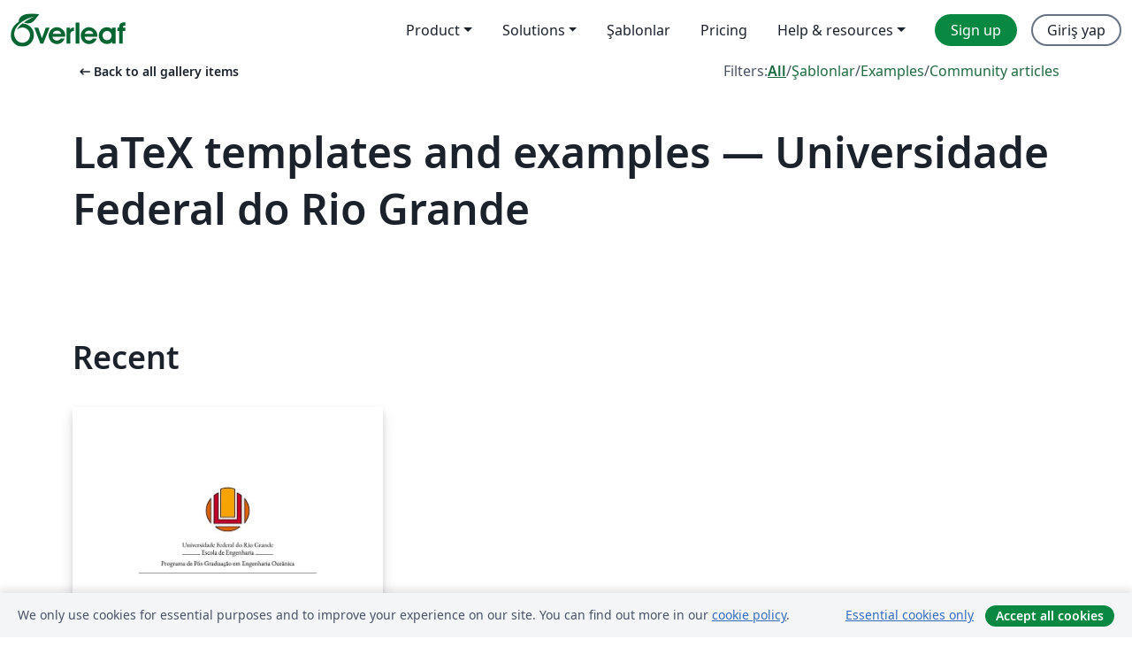

--- FILE ---
content_type: text/html; charset=utf-8
request_url: https://tr.overleaf.com/gallery/tagged/furg
body_size: 10870
content:
<!DOCTYPE html><html lang="tr"><head><title translate="no">Gallery - Templates, Examples and Articles written in LaTeX - Overleaf, Çevrimiçi LaTeX Editörü</title><meta name="twitter:title" content="Gallery - Templates, Examples and Articles written in LaTeX"><meta name="og:title" content="Gallery - Templates, Examples and Articles written in LaTeX"><meta name="description" content="Produce beautiful documents starting from our gallery of LaTeX templates for journals, conferences, theses, reports, CVs and much more."><meta itemprop="description" content="Produce beautiful documents starting from our gallery of LaTeX templates for journals, conferences, theses, reports, CVs and much more."><meta itemprop="image" content="https://cdn.overleaf.com/img/ol-brand/overleaf_og_logo.png"><meta name="image" content="https://cdn.overleaf.com/img/ol-brand/overleaf_og_logo.png"><meta itemprop="name" content="Overleaf, the Online LaTeX Editor"><meta name="twitter:card" content="summary"><meta name="twitter:site" content="@overleaf"><meta name="twitter:description" content="An online LaTeX editor that’s easy to use. No installation, real-time collaboration, version control, hundreds of LaTeX templates, and more."><meta name="twitter:image" content="https://cdn.overleaf.com/img/ol-brand/overleaf_og_logo.png"><meta property="fb:app_id" content="400474170024644"><meta property="og:description" content="An online LaTeX editor that’s easy to use. No installation, real-time collaboration, version control, hundreds of LaTeX templates, and more."><meta property="og:image" content="https://cdn.overleaf.com/img/ol-brand/overleaf_og_logo.png"><meta property="og:type" content="website"><meta name="viewport" content="width=device-width, initial-scale=1.0, user-scalable=yes"><link rel="icon" sizes="32x32" href="https://cdn.overleaf.com/favicon-32x32.png"><link rel="icon" sizes="16x16" href="https://cdn.overleaf.com/favicon-16x16.png"><link rel="icon" href="https://cdn.overleaf.com/favicon.svg" type="image/svg+xml"><link rel="apple-touch-icon" href="https://cdn.overleaf.com/apple-touch-icon.png"><link rel="mask-icon" href="https://cdn.overleaf.com/mask-favicon.svg" color="#046530"><link rel="canonical" href="https://tr.overleaf.com/gallery/tagged/furg"><link rel="manifest" href="https://cdn.overleaf.com/web.sitemanifest"><link rel="stylesheet" href="https://cdn.overleaf.com/stylesheets/main-style-8fcf50f0a44410cb41bd.css" id="main-stylesheet"><link rel="alternate" href="https://www.overleaf.com/gallery/tagged/furg" hreflang="en"><link rel="alternate" href="https://cs.overleaf.com/gallery/tagged/furg" hreflang="cs"><link rel="alternate" href="https://es.overleaf.com/gallery/tagged/furg" hreflang="es"><link rel="alternate" href="https://pt.overleaf.com/gallery/tagged/furg" hreflang="pt"><link rel="alternate" href="https://fr.overleaf.com/gallery/tagged/furg" hreflang="fr"><link rel="alternate" href="https://de.overleaf.com/gallery/tagged/furg" hreflang="de"><link rel="alternate" href="https://sv.overleaf.com/gallery/tagged/furg" hreflang="sv"><link rel="alternate" href="https://tr.overleaf.com/gallery/tagged/furg" hreflang="tr"><link rel="alternate" href="https://it.overleaf.com/gallery/tagged/furg" hreflang="it"><link rel="alternate" href="https://cn.overleaf.com/gallery/tagged/furg" hreflang="zh-CN"><link rel="alternate" href="https://no.overleaf.com/gallery/tagged/furg" hreflang="no"><link rel="alternate" href="https://ru.overleaf.com/gallery/tagged/furg" hreflang="ru"><link rel="alternate" href="https://da.overleaf.com/gallery/tagged/furg" hreflang="da"><link rel="alternate" href="https://ko.overleaf.com/gallery/tagged/furg" hreflang="ko"><link rel="alternate" href="https://ja.overleaf.com/gallery/tagged/furg" hreflang="ja"><link rel="preload" href="https://cdn.overleaf.com/js/tr-json-24fc12c80d6722609f98.js" as="script" nonce="1sJ+QaTsvoV4dtmIErU7XQ=="><script type="text/javascript" nonce="1sJ+QaTsvoV4dtmIErU7XQ==" id="ga-loader" data-ga-token="UA-112092690-1" data-ga-token-v4="G-RV4YBCCCWJ" data-cookie-domain=".overleaf.com" data-session-analytics-id="eaf81b7a-ef35-40a6-9c02-63bdba3e0762">var gaSettings = document.querySelector('#ga-loader').dataset;
var gaid = gaSettings.gaTokenV4;
var gaToken = gaSettings.gaToken;
var cookieDomain = gaSettings.cookieDomain;
var sessionAnalyticsId = gaSettings.sessionAnalyticsId;
if(gaid) {
    var additionalGaConfig = sessionAnalyticsId ? { 'user_id': sessionAnalyticsId } : {};
    window.dataLayer = window.dataLayer || [];
    function gtag(){
        dataLayer.push(arguments);
    }
    gtag('js', new Date());
    gtag('config', gaid, { 'anonymize_ip': true, ...additionalGaConfig });
}
if (gaToken) {
    window.ga = window.ga || function () {
        (window.ga.q = window.ga.q || []).push(arguments);
    }, window.ga.l = 1 * new Date();
}
var loadGA = window.olLoadGA = function() {
    if (gaid) {
        var s = document.createElement('script');
        s.setAttribute('async', 'async');
        s.setAttribute('src', 'https://www.googletagmanager.com/gtag/js?id=' + gaid);
        document.querySelector('head').append(s);
    } 
    if (gaToken) {
        (function(i,s,o,g,r,a,m){i['GoogleAnalyticsObject']=r;i[r]=i[r]||function(){
        (i[r].q=i[r].q||[]).push(arguments)},i[r].l=1*new Date();a=s.createElement(o),
        m=s.getElementsByTagName(o)[0];a.async=1;a.src=g;m.parentNode.insertBefore(a,m)
        })(window,document,'script','//www.google-analytics.com/analytics.js','ga');
        ga('create', gaToken, cookieDomain.replace(/^\./, ""));
        ga('set', 'anonymizeIp', true);
        if (sessionAnalyticsId) {
            ga('set', 'userId', sessionAnalyticsId);
        }
        ga('send', 'pageview');
    }
};
// Check if consent given (features/cookie-banner)
var oaCookie = document.cookie.split('; ').find(function(cookie) {
    return cookie.startsWith('oa=');
});
if(oaCookie) {
    var oaCookieValue = oaCookie.split('=')[1];
    if(oaCookieValue === '1') {
        loadGA();
    }
}
</script><meta name="ol-csrfToken" content="QXQBQhbM-at5hG3PZ_TxMsEP5Ku4uy-7SfEM"><meta name="ol-baseAssetPath" content="https://cdn.overleaf.com/"><meta name="ol-mathJaxPath" content="/js/libs/mathjax-3.2.2/es5/tex-svg-full.js"><meta name="ol-dictionariesRoot" content="/js/dictionaries/0.0.3/"><meta name="ol-usersEmail" content=""><meta name="ol-ab" data-type="json" content="{}"><meta name="ol-user_id"><meta name="ol-i18n" data-type="json" content="{&quot;currentLangCode&quot;:&quot;tr&quot;}"><meta name="ol-ExposedSettings" data-type="json" content="{&quot;isOverleaf&quot;:true,&quot;appName&quot;:&quot;Overleaf&quot;,&quot;adminEmail&quot;:&quot;support@overleaf.com&quot;,&quot;dropboxAppName&quot;:&quot;Overleaf&quot;,&quot;ieeeBrandId&quot;:15,&quot;hasAffiliationsFeature&quot;:true,&quot;hasSamlFeature&quot;:true,&quot;samlInitPath&quot;:&quot;/saml/ukamf/init&quot;,&quot;hasLinkUrlFeature&quot;:true,&quot;hasLinkedProjectFileFeature&quot;:true,&quot;hasLinkedProjectOutputFileFeature&quot;:true,&quot;siteUrl&quot;:&quot;https://www.overleaf.com&quot;,&quot;emailConfirmationDisabled&quot;:false,&quot;maxEntitiesPerProject&quot;:2000,&quot;maxUploadSize&quot;:52428800,&quot;projectUploadTimeout&quot;:120000,&quot;recaptchaSiteKey&quot;:&quot;6LebiTwUAAAAAMuPyjA4pDA4jxPxPe2K9_ndL74Q&quot;,&quot;recaptchaDisabled&quot;:{&quot;invite&quot;:true,&quot;login&quot;:false,&quot;passwordReset&quot;:false,&quot;register&quot;:false,&quot;addEmail&quot;:false},&quot;textExtensions&quot;:[&quot;tex&quot;,&quot;latex&quot;,&quot;sty&quot;,&quot;cls&quot;,&quot;bst&quot;,&quot;bib&quot;,&quot;bibtex&quot;,&quot;txt&quot;,&quot;tikz&quot;,&quot;mtx&quot;,&quot;rtex&quot;,&quot;md&quot;,&quot;asy&quot;,&quot;lbx&quot;,&quot;bbx&quot;,&quot;cbx&quot;,&quot;m&quot;,&quot;lco&quot;,&quot;dtx&quot;,&quot;ins&quot;,&quot;ist&quot;,&quot;def&quot;,&quot;clo&quot;,&quot;ldf&quot;,&quot;rmd&quot;,&quot;lua&quot;,&quot;gv&quot;,&quot;mf&quot;,&quot;yml&quot;,&quot;yaml&quot;,&quot;lhs&quot;,&quot;mk&quot;,&quot;xmpdata&quot;,&quot;cfg&quot;,&quot;rnw&quot;,&quot;ltx&quot;,&quot;inc&quot;],&quot;editableFilenames&quot;:[&quot;latexmkrc&quot;,&quot;.latexmkrc&quot;,&quot;makefile&quot;,&quot;gnumakefile&quot;],&quot;validRootDocExtensions&quot;:[&quot;tex&quot;,&quot;Rtex&quot;,&quot;ltx&quot;,&quot;Rnw&quot;],&quot;fileIgnorePattern&quot;:&quot;**/{{__MACOSX,.git,.texpadtmp,.R}{,/**},.!(latexmkrc),*.{dvi,aux,log,toc,out,pdfsync,synctex,synctex(busy),fdb_latexmk,fls,nlo,ind,glo,gls,glg,bbl,blg,doc,docx,gz,swp}}&quot;,&quot;sentryAllowedOriginRegex&quot;:&quot;^(https://[a-z]+\\\\.overleaf.com|https://cdn.overleaf.com|https://compiles.overleafusercontent.com)/&quot;,&quot;sentryDsn&quot;:&quot;https://4f0989f11cb54142a5c3d98b421b930a@app.getsentry.com/34706&quot;,&quot;sentryEnvironment&quot;:&quot;production&quot;,&quot;sentryRelease&quot;:&quot;520fef0dd3eab52bfb766f6f116cb4b8533b4cae&quot;,&quot;hotjarId&quot;:&quot;5148484&quot;,&quot;hotjarVersion&quot;:&quot;6&quot;,&quot;enableSubscriptions&quot;:true,&quot;gaToken&quot;:&quot;UA-112092690-1&quot;,&quot;gaTokenV4&quot;:&quot;G-RV4YBCCCWJ&quot;,&quot;propensityId&quot;:&quot;propensity-001384&quot;,&quot;cookieDomain&quot;:&quot;.overleaf.com&quot;,&quot;templateLinks&quot;:[{&quot;name&quot;:&quot;Journal articles&quot;,&quot;url&quot;:&quot;/gallery/tagged/academic-journal&quot;,&quot;trackingKey&quot;:&quot;academic-journal&quot;},{&quot;name&quot;:&quot;Books&quot;,&quot;url&quot;:&quot;/gallery/tagged/book&quot;,&quot;trackingKey&quot;:&quot;book&quot;},{&quot;name&quot;:&quot;Formal letters&quot;,&quot;url&quot;:&quot;/gallery/tagged/formal-letter&quot;,&quot;trackingKey&quot;:&quot;formal-letter&quot;},{&quot;name&quot;:&quot;Assignments&quot;,&quot;url&quot;:&quot;/gallery/tagged/homework&quot;,&quot;trackingKey&quot;:&quot;homework-assignment&quot;},{&quot;name&quot;:&quot;Posters&quot;,&quot;url&quot;:&quot;/gallery/tagged/poster&quot;,&quot;trackingKey&quot;:&quot;poster&quot;},{&quot;name&quot;:&quot;Presentations&quot;,&quot;url&quot;:&quot;/gallery/tagged/presentation&quot;,&quot;trackingKey&quot;:&quot;presentation&quot;},{&quot;name&quot;:&quot;Reports&quot;,&quot;url&quot;:&quot;/gallery/tagged/report&quot;,&quot;trackingKey&quot;:&quot;lab-report&quot;},{&quot;name&quot;:&quot;CVs and résumés&quot;,&quot;url&quot;:&quot;/gallery/tagged/cv&quot;,&quot;trackingKey&quot;:&quot;cv&quot;},{&quot;name&quot;:&quot;Theses&quot;,&quot;url&quot;:&quot;/gallery/tagged/thesis&quot;,&quot;trackingKey&quot;:&quot;thesis&quot;},{&quot;name&quot;:&quot;view_all&quot;,&quot;url&quot;:&quot;/latex/templates&quot;,&quot;trackingKey&quot;:&quot;view-all&quot;}],&quot;labsEnabled&quot;:true,&quot;wikiEnabled&quot;:true,&quot;templatesEnabled&quot;:true,&quot;cioWriteKey&quot;:&quot;2530db5896ec00db632a&quot;,&quot;cioSiteId&quot;:&quot;6420c27bb72163938e7d&quot;}"><meta name="ol-splitTestVariants" data-type="json" content="{&quot;hotjar-marketing&quot;:&quot;default&quot;}"><meta name="ol-splitTestInfo" data-type="json" content="{&quot;hotjar-marketing&quot;:{&quot;phase&quot;:&quot;release&quot;,&quot;badgeInfo&quot;:{&quot;tooltipText&quot;:&quot;&quot;,&quot;url&quot;:&quot;&quot;}}}"><meta name="ol-algolia" data-type="json" content="{&quot;appId&quot;:&quot;SK53GL4JLY&quot;,&quot;apiKey&quot;:&quot;9ac63d917afab223adbd2cd09ad0eb17&quot;,&quot;indexes&quot;:{&quot;wiki&quot;:&quot;learn-wiki&quot;,&quot;gallery&quot;:&quot;gallery-production&quot;}}"><meta name="ol-isManagedAccount" data-type="boolean"><meta name="ol-shouldLoadHotjar" data-type="boolean"><meta name="ol-galleryTagName" data-type="string" content="furg"></head><body class="website-redesign" data-theme="default"><a class="skip-to-content" href="#main-content">Skip to content</a><nav class="navbar navbar-default navbar-main navbar-expand-lg website-redesign-navbar" aria-label="Primary"><div class="container-fluid navbar-container"><div class="navbar-header"><a class="navbar-brand" href="/" aria-label="Overleaf"><div class="navbar-logo"></div></a></div><button class="navbar-toggler collapsed" id="navbar-toggle-btn" type="button" data-bs-toggle="collapse" data-bs-target="#navbar-main-collapse" aria-controls="navbar-main-collapse" aria-expanded="false" aria-label="Toggle Yol gösterici"><span class="material-symbols" aria-hidden="true" translate="no">menu</span></button><div class="navbar-collapse collapse" id="navbar-main-collapse"><ul class="nav navbar-nav navbar-right ms-auto" role="menubar"><!-- loop over header_extras--><li class="dropdown subdued" role="none"><button class="dropdown-toggle" aria-haspopup="true" aria-expanded="false" data-bs-toggle="dropdown" role="menuitem" event-tracking="menu-expand" event-tracking-mb="true" event-tracking-trigger="click" event-segmentation="{&quot;item&quot;:&quot;product&quot;,&quot;location&quot;:&quot;top-menu&quot;}">Product</button><ul class="dropdown-menu dropdown-menu-end" role="menu"><li role="none"><a class="dropdown-item" role="menuitem" href="/about/features-overview" event-tracking="menu-click" event-tracking-mb="true" event-tracking-trigger="click" event-segmentation='{"item":"premium-features","location":"top-menu"}'>Özellikler</a></li><li role="none"><a class="dropdown-item" role="menuitem" href="/about/ai-features" event-tracking="menu-click" event-tracking-mb="true" event-tracking-trigger="click" event-segmentation='{"item":"ai-features","location":"top-menu"}'>AI</a></li></ul></li><li class="dropdown subdued" role="none"><button class="dropdown-toggle" aria-haspopup="true" aria-expanded="false" data-bs-toggle="dropdown" role="menuitem" event-tracking="menu-expand" event-tracking-mb="true" event-tracking-trigger="click" event-segmentation="{&quot;item&quot;:&quot;solutions&quot;,&quot;location&quot;:&quot;top-menu&quot;}">Solutions</button><ul class="dropdown-menu dropdown-menu-end" role="menu"><li role="none"><a class="dropdown-item" role="menuitem" href="/for/enterprises" event-tracking="menu-click" event-tracking-mb="true" event-tracking-trigger="click" event-segmentation='{"item":"enterprises","location":"top-menu"}'>For business</a></li><li role="none"><a class="dropdown-item" role="menuitem" href="/for/universities" event-tracking="menu-click" event-tracking-mb="true" event-tracking-trigger="click" event-segmentation='{"item":"universities","location":"top-menu"}'>For universities</a></li><li role="none"><a class="dropdown-item" role="menuitem" href="/for/government" event-tracking="menu-click" event-tracking-mb="true" event-tracking-trigger="click" event-segmentation='{"item":"government","location":"top-menu"}'>For government</a></li><li role="none"><a class="dropdown-item" role="menuitem" href="/for/publishers" event-tracking="menu-click" event-tracking-mb="true" event-tracking-trigger="click" event-segmentation='{"item":"publishers","location":"top-menu"}'>For publishers</a></li><li role="none"><a class="dropdown-item" role="menuitem" href="/about/customer-stories" event-tracking="menu-click" event-tracking-mb="true" event-tracking-trigger="click" event-segmentation='{"item":"customer-stories","location":"top-menu"}'>Customer stories</a></li></ul></li><li class="subdued" role="none"><a class="nav-link subdued" role="menuitem" href="/latex/templates" event-tracking="menu-click" event-tracking-mb="true" event-tracking-trigger="click" event-segmentation='{"item":"templates","location":"top-menu"}'>Şablonlar</a></li><li class="subdued" role="none"><a class="nav-link subdued" role="menuitem" href="/user/subscription/plans" event-tracking="menu-click" event-tracking-mb="true" event-tracking-trigger="click" event-segmentation='{"item":"pricing","location":"top-menu"}'>Pricing</a></li><li class="dropdown subdued nav-item-help" role="none"><button class="dropdown-toggle" aria-haspopup="true" aria-expanded="false" data-bs-toggle="dropdown" role="menuitem" event-tracking="menu-expand" event-tracking-mb="true" event-tracking-trigger="click" event-segmentation="{&quot;item&quot;:&quot;help-and-resources&quot;,&quot;location&quot;:&quot;top-menu&quot;}">Help & resources</button><ul class="dropdown-menu dropdown-menu-end" role="menu"><li role="none"><a class="dropdown-item" role="menuitem" href="/learn" event-tracking="menu-click" event-tracking-mb="true" event-tracking-trigger="click" event-segmentation='{"item":"learn","location":"top-menu"}'>Dökümantasyon</a></li><li role="none"><a class="dropdown-item" role="menuitem" href="/for/community/resources" event-tracking="menu-click" event-tracking-mb="true" event-tracking-trigger="click" event-segmentation='{"item":"help-guides","location":"top-menu"}'>Help guides</a></li><li role="none"><a class="dropdown-item" role="menuitem" href="/about/why-latex" event-tracking="menu-click" event-tracking-mb="true" event-tracking-trigger="click" event-segmentation='{"item":"why-latex","location":"top-menu"}'>Why LaTeX?</a></li><li role="none"><a class="dropdown-item" role="menuitem" href="/blog" event-tracking="menu-click" event-tracking-mb="true" event-tracking-trigger="click" event-segmentation='{"item":"blog","location":"top-menu"}'>Blog</a></li><li role="none"><a class="dropdown-item" role="menuitem" data-ol-open-contact-form-modal="contact-us" data-bs-target="#contactUsModal" href data-bs-toggle="modal" event-tracking="menu-click" event-tracking-mb="true" event-tracking-trigger="click" event-segmentation='{"item":"contact","location":"top-menu"}'><span>İletişime geçin</span></a></li></ul></li><!-- logged out--><!-- register link--><li class="primary" role="none"><a class="nav-link" role="menuitem" href="/register" event-tracking="menu-click" event-tracking-action="clicked" event-tracking-trigger="click" event-tracking-mb="true" event-segmentation='{"page":"/gallery/tagged/furg","item":"register","location":"top-menu"}'>Sign up</a></li><!-- login link--><li role="none"><a class="nav-link" role="menuitem" href="/login" event-tracking="menu-click" event-tracking-action="clicked" event-tracking-trigger="click" event-tracking-mb="true" event-segmentation='{"page":"/gallery/tagged/furg","item":"login","location":"top-menu"}'>Giriş yap</a></li><!-- projects link and account menu--></ul></div></div></nav><main class="gallery gallery-tagged content content-page" id="main-content"><div class="container"><div class="tagged-header-container"><div class="row"><div class="col-xl-6 col-lg-5"><a class="previous-page-link" href="/gallery"><span class="material-symbols material-symbols-rounded" aria-hidden="true" translate="no">arrow_left_alt</span>Back to all gallery items</a></div><div class="col-xl-6 col-lg-7"><div class="gallery-filters"><span>Filters:</span><a class="active" href="/gallery/tagged/furg">All</a><span aria-hidden="true">/</span><a href="/latex/templates/tagged/furg">Şablonlar</a><span aria-hidden="true">/</span><a href="/latex/examples/tagged/furg">Examples</a><span aria-hidden="true">/</span><a href="/articles/tagged/furg">Community articles</a></div></div><div class="col-md-12"><h1 class="gallery-title">LaTeX templates and examples — Universidade Federal do Rio Grande</h1></div></div><div class="row"><div class="col-lg-8"><p class="gallery-summary"></p></div></div></div><div class="row recent-docs"><div class="col-md-12"><h2>Recent</h2></div></div><div class="row gallery-container"><div class="gallery-thumbnail col-12 col-md-6 col-lg-4"><a href="/latex/templates/modelo-de-dissertacao-do-ppgeo-furg/xxnqxmzgbcby" event-tracking-mb="true" event-tracking="gallery-list-item-click" event-tracking-trigger="click" event-segmentation="{&quot;template&quot;:&quot;/latex/templates/modelo-de-dissertacao-do-ppgeo-furg/xxnqxmzgbcby&quot;,&quot;featuredList&quot;:false,&quot;urlSlug&quot;:&quot;modelo-de-dissertacao-do-ppgeo-furg&quot;,&quot;type&quot;:&quot;template&quot;}"><div class="thumbnail"><img src="https://writelatex.s3.amazonaws.com/published_ver/25476.jpeg?X-Amz-Expires=14400&amp;X-Amz-Date=20251206T134845Z&amp;X-Amz-Algorithm=AWS4-HMAC-SHA256&amp;X-Amz-Credential=AKIAWJBOALPNFPV7PVH5/20251206/us-east-1/s3/aws4_request&amp;X-Amz-SignedHeaders=host&amp;X-Amz-Signature=9160ed9b96dd0978fd8210fd4d62809ff2057870abd3456195adec4e6b78d18c" alt="Modelo de Dissertação do PPGEO - FURG"></div><span class="gallery-list-item-title"><span class="caption-title">Modelo de Dissertação do PPGEO - FURG</span><span class="badge-container"></span></span></a><div class="caption"><p class="caption-description">Modelo para dissertação de mestrado e qualificação do Programa de Pós-Graduação em Engenharia Oceânica (PPGEO) da Universidade Federal do Rio Grande (FURG)</p><div class="author-name"><div>Phelype Oleinik</div></div></div></div></div><div class="row related-tags-header"><div class="col"><h2>Related Tags</h2></div></div><div class="row"><div class="col"><ul class="related-tags badge-link-list" id="related-tags"><li><a class="badge-link badge-link-light col-auto" href="/gallery/tagged/thesis"><span class="badge text-dark bg-light"><span class="badge-content" data-bs-title="Theses" data-badge-tooltip data-bs-placement="bottom">Theses</span></span></a></li></ul></div></div><div class="row show-more-tags d-none" id="more-tags-container"><div class="col-auto"><button class="btn btn-sm btn-secondary" id="more-tags" aria-controls="related-tags">Show more</button></div></div><div class="row"><div class="col-12"><div class="begin-now-card"><div class="card card-pattern"><div class="card-body"><p class="dm-mono"><span class="font-size-display-xs"><span class="text-purple-bright">\begin</span><wbr><span class="text-green-bright">{</span><span>now</span><span class="text-green-bright">}</span></span></p><p>Discover why over 20 million people worldwide trust Overleaf with their work.</p><p class="card-links"><a class="btn btn-primary card-link" href="/register">Sign up for free</a><a class="btn card-link btn-secondary" href="/user/subscription/plans">Explore all plans</a></p></div></div></div></div></div></div></main><footer class="fat-footer hidden-print website-redesign-fat-footer"><div class="fat-footer-container"><div class="fat-footer-sections"><div class="footer-section" id="footer-brand"><a class="footer-brand" href="/" aria-label="Overleaf"></a></div><div class="footer-section"><h2 class="footer-section-heading">Hakkında</h2><ul class="list-unstyled"><li><a href="/about">About us</a></li><li><a href="https://digitalscience.pinpointhq.com/">Careers</a></li><li><a href="/blog">Blog</a></li></ul></div><div class="footer-section"><h2 class="footer-section-heading">Solutions</h2><ul class="list-unstyled"><li><a href="/for/enterprises">For business</a></li><li><a href="/for/universities">For universities</a></li><li><a href="/for/government">For government</a></li><li><a href="/for/publishers">For publishers</a></li><li><a href="/about/customer-stories">Customer stories</a></li></ul></div><div class="footer-section"><h2 class="footer-section-heading">Learn</h2><ul class="list-unstyled"><li><a href="/learn/latex/Learn_LaTeX_in_30_minutes">Learn LaTeX in 30 minutes</a></li><li><a href="/latex/templates">Şablonlar</a></li><li><a href="/events/webinars">Webinars</a></li><li><a href="/learn/latex/Tutorials">Tutorials</a></li><li><a href="/learn/latex/Inserting_Images">How to insert images</a></li><li><a href="/learn/latex/Tables">How to create tables</a></li></ul></div><div class="footer-section"><h2 class="footer-section-heading">Pricing</h2><ul class="list-unstyled"><li><a href="/user/subscription/plans?itm_referrer=footer-for-indv">For individuals</a></li><li><a href="/user/subscription/plans?plan=group&amp;itm_referrer=footer-for-groups">For groups and organizations</a></li><li><a href="/user/subscription/plans?itm_referrer=footer-for-students#student-annual">For students</a></li></ul></div><div class="footer-section"><h2 class="footer-section-heading">Get involved</h2><ul class="list-unstyled"><li><a href="https://forms.gle/67PSpN1bLnjGCmPQ9">Let us know what you think</a></li></ul></div><div class="footer-section"><h2 class="footer-section-heading">Yardım</h2><ul class="list-unstyled"><li><a href="/learn">Dökümantasyon </a></li><li><a href="/contact">Contact us </a></li><li><a href="https://status.overleaf.com/">Website status</a></li></ul></div></div><div class="fat-footer-base"><div class="fat-footer-base-section fat-footer-base-meta"><div class="fat-footer-base-item"><div class="fat-footer-base-copyright">© 2025 Overleaf</div><a href="/legal">Privacy and Terms</a><a href="https://www.digital-science.com/security-certifications/">Compliance</a></div><ul class="fat-footer-base-item list-unstyled fat-footer-base-language"><li class="dropdown dropup subdued language-picker" dropdown><button class="btn btn-link btn-inline-link" id="language-picker-toggle" dropdown-toggle data-ol-lang-selector-tooltip data-bs-toggle="dropdown" aria-haspopup="true" aria-expanded="false" aria-label="Select Dil" tooltip="Dil" title="Dil"><span class="material-symbols" aria-hidden="true" translate="no">translate</span>&nbsp;<span class="language-picker-text">Türkçe</span></button><ul class="dropdown-menu dropdown-menu-sm-width" role="menu" aria-labelledby="language-picker-toggle"><li class="dropdown-header">Dil</li><li class="lng-option"><a class="menu-indent dropdown-item" href="https://www.overleaf.com/gallery/tagged/furg" role="menuitem" aria-selected="false">English</a></li><li class="lng-option"><a class="menu-indent dropdown-item" href="https://cs.overleaf.com/gallery/tagged/furg" role="menuitem" aria-selected="false">Čeština</a></li><li class="lng-option"><a class="menu-indent dropdown-item" href="https://es.overleaf.com/gallery/tagged/furg" role="menuitem" aria-selected="false">Español</a></li><li class="lng-option"><a class="menu-indent dropdown-item" href="https://pt.overleaf.com/gallery/tagged/furg" role="menuitem" aria-selected="false">Português</a></li><li class="lng-option"><a class="menu-indent dropdown-item" href="https://fr.overleaf.com/gallery/tagged/furg" role="menuitem" aria-selected="false">Français</a></li><li class="lng-option"><a class="menu-indent dropdown-item" href="https://de.overleaf.com/gallery/tagged/furg" role="menuitem" aria-selected="false">Deutsch</a></li><li class="lng-option"><a class="menu-indent dropdown-item" href="https://sv.overleaf.com/gallery/tagged/furg" role="menuitem" aria-selected="false">Svenska</a></li><li class="lng-option"><a class="menu-indent dropdown-item active" href="https://tr.overleaf.com/gallery/tagged/furg" role="menuitem" aria-selected="true">Türkçe<span class="material-symbols dropdown-item-trailing-icon" aria-hidden="true" translate="no">check</span></a></li><li class="lng-option"><a class="menu-indent dropdown-item" href="https://it.overleaf.com/gallery/tagged/furg" role="menuitem" aria-selected="false">Italiano</a></li><li class="lng-option"><a class="menu-indent dropdown-item" href="https://cn.overleaf.com/gallery/tagged/furg" role="menuitem" aria-selected="false">简体中文</a></li><li class="lng-option"><a class="menu-indent dropdown-item" href="https://no.overleaf.com/gallery/tagged/furg" role="menuitem" aria-selected="false">Norsk</a></li><li class="lng-option"><a class="menu-indent dropdown-item" href="https://ru.overleaf.com/gallery/tagged/furg" role="menuitem" aria-selected="false">Русский</a></li><li class="lng-option"><a class="menu-indent dropdown-item" href="https://da.overleaf.com/gallery/tagged/furg" role="menuitem" aria-selected="false">Dansk</a></li><li class="lng-option"><a class="menu-indent dropdown-item" href="https://ko.overleaf.com/gallery/tagged/furg" role="menuitem" aria-selected="false">한국어</a></li><li class="lng-option"><a class="menu-indent dropdown-item" href="https://ja.overleaf.com/gallery/tagged/furg" role="menuitem" aria-selected="false">日本語</a></li></ul></li></ul></div><div class="fat-footer-base-section fat-footer-base-social"><div class="fat-footer-base-item"><a class="fat-footer-social x-logo" href="https://x.com/overleaf"><svg xmlns="http://www.w3.org/2000/svg" viewBox="0 0 1200 1227" height="25"><path d="M714.163 519.284L1160.89 0H1055.03L667.137 450.887L357.328 0H0L468.492 681.821L0 1226.37H105.866L515.491 750.218L842.672 1226.37H1200L714.137 519.284H714.163ZM569.165 687.828L521.697 619.934L144.011 79.6944H306.615L611.412 515.685L658.88 583.579L1055.08 1150.3H892.476L569.165 687.854V687.828Z"></path></svg><span class="visually-hidden">Overleaf on X</span></a><a class="fat-footer-social facebook-logo" href="https://www.facebook.com/overleaf.editor"><svg xmlns="http://www.w3.org/2000/svg" viewBox="0 0 666.66668 666.66717" height="25"><defs><clipPath id="a" clipPathUnits="userSpaceOnUse"><path d="M0 700h700V0H0Z"></path></clipPath></defs><g clip-path="url(#a)" transform="matrix(1.33333 0 0 -1.33333 -133.333 800)"><path class="background" d="M0 0c0 138.071-111.929 250-250 250S-500 138.071-500 0c0-117.245 80.715-215.622 189.606-242.638v166.242h-51.552V0h51.552v32.919c0 85.092 38.508 124.532 122.048 124.532 15.838 0 43.167-3.105 54.347-6.211V81.986c-5.901.621-16.149.932-28.882.932-40.993 0-56.832-15.528-56.832-55.9V0h81.659l-14.028-76.396h-67.631v-171.773C-95.927-233.218 0-127.818 0 0" fill="#0866ff" transform="translate(600 350)"></path><path class="text" d="m0 0 14.029 76.396H-67.63v27.019c0 40.372 15.838 55.899 56.831 55.899 12.733 0 22.981-.31 28.882-.931v69.253c-11.18 3.106-38.509 6.212-54.347 6.212-83.539 0-122.048-39.441-122.048-124.533V76.396h-51.552V0h51.552v-166.242a250.559 250.559 0 0 1 60.394-7.362c10.254 0 20.358.632 30.288 1.831V0Z" fill="#fff" transform="translate(447.918 273.604)"></path></g></svg><span class="visually-hidden">Overleaf on Facebook</span></a><a class="fat-footer-social linkedin-logo" href="https://www.linkedin.com/company/writelatex-limited"><svg xmlns="http://www.w3.org/2000/svg" viewBox="0 0 72 72" height="25"><g fill="none" fill-rule="evenodd"><path class="background" fill="#0B66C3" d="M8 72h56a8 8 0 0 0 8-8V8a8 8 0 0 0-8-8H8a8 8 0 0 0-8 8v56a8 8 0 0 0 8 8"></path><path class="text" fill="#FFF" d="M62 62H51.316V43.802c0-4.99-1.896-7.777-5.845-7.777-4.296 0-6.54 2.901-6.54 7.777V62H28.632V27.333H38.93v4.67s3.096-5.729 10.453-5.729c7.353 0 12.617 4.49 12.617 13.777zM16.35 22.794c-3.508 0-6.35-2.864-6.35-6.397C10 12.864 12.842 10 16.35 10c3.507 0 6.347 2.864 6.347 6.397 0 3.533-2.84 6.397-6.348 6.397ZM11.032 62h10.736V27.333H11.033V62"></path></g></svg><span class="visually-hidden">Overleaf on LinkedIn</span></a></div></div></div></div></footer><section class="cookie-banner hidden-print hidden" aria-label="Cookie banner"><div class="cookie-banner-content">We only use cookies for essential purposes and to improve your experience on our site. You can find out more in our <a href="/legal#Cookies">cookie policy</a>.</div><div class="cookie-banner-actions"><button class="btn btn-link btn-sm" type="button" data-ol-cookie-banner-set-consent="essential">Essential cookies only</button><button class="btn btn-primary btn-sm" type="button" data-ol-cookie-banner-set-consent="all">Accept all cookies</button></div></section><div class="modal fade" id="contactUsModal" tabindex="-1" aria-labelledby="contactUsModalLabel" data-ol-contact-form-modal="contact-us"><div class="modal-dialog"><form name="contactForm" data-ol-async-form data-ol-contact-form data-ol-contact-form-with-search="true" role="form" aria-label="İletişime geçin" action="/support"><input name="inbox" type="hidden" value="support"><div class="modal-content"><div class="modal-header"><h4 class="modal-title" id="contactUsModalLabel">İrtibata geçin</h4><button class="btn-close" type="button" data-bs-dismiss="modal" aria-label="Kapat"><span aria-hidden="true"></span></button></div><div class="modal-body"><div data-ol-not-sent><div class="modal-form-messages"><div class="form-messages-bottom-margin" data-ol-form-messages-new-style="" role="alert"></div><div class="notification notification-type-error" hidden data-ol-custom-form-message="error_performing_request" role="alert" aria-live="polite"><div class="notification-icon"><span class="material-symbols" aria-hidden="true" translate="no">error</span></div><div class="notification-content text-left">Something went wrong. Please try again..</div></div></div><label class="form-label" for="contact-us-email-245">E-posta</label><div class="mb-3"><input class="form-control" name="email" id="contact-us-email-245" required type="email" spellcheck="false" maxlength="255" value="" data-ol-contact-form-email-input></div><div class="form-group"><label class="form-label" for="contact-us-subject-245">Subject</label><div class="mb-3"><input class="form-control" name="subject" id="contact-us-subject-245" required autocomplete="off" maxlength="255"><div data-ol-search-results-wrapper hidden><ul class="dropdown-menu contact-suggestions-dropdown show" data-ol-search-results aria-role="region" aria-label="Help articles matching your subject"><li class="dropdown-header">Have you checked our <a href="/learn/kb" target="_blank">knowledge base</a>?</li><li><hr class="dropdown-divider"></li><div data-ol-search-results-container></div></ul></div></div></div><label class="form-label" for="contact-us-sub-subject-245">What do you need help with?</label><div class="mb-3"><select class="form-select" name="subSubject" id="contact-us-sub-subject-245" required autocomplete="off"><option selected disabled>Please select…</option><option>Using LaTeX</option><option>Using the Overleaf Editor</option><option>Using Writefull</option><option>Logging in or managing your account</option><option>Managing your subscription</option><option>Using premium features</option><option>Contacting the Sales team</option><option>Other</option></select></div><label class="form-label" for="contact-us-project-url-245">Affected project URL (İsteğe bağlı)</label><div class="mb-3"><input class="form-control" name="projectUrl" id="contact-us-project-url-245"></div><label class="form-label" for="contact-us-message-245">Let us know how we can help</label><div class="mb-3"><textarea class="form-control contact-us-modal-textarea" name="message" id="contact-us-message-245" required type="text"></textarea></div><div class="mb-3 d-none"><label class="visually-hidden" for="important-message">Important message</label><input class="form-control" name="important_message" id="important-message"></div></div><div class="mt-2" data-ol-sent hidden><h5 class="message-received">Message received</h5><p>Thanks for getting in touch. Our team will get back to you by email as soon as possible.</p><p>Email:&nbsp;<span data-ol-contact-form-thank-you-email></span></p></div></div><div class="modal-footer" data-ol-not-sent><button class="btn btn-primary" type="submit" data-ol-disabled-inflight event-tracking="form-submitted-contact-us" event-tracking-mb="true" event-tracking-trigger="click" event-segmentation="{&quot;location&quot;:&quot;contact-us-form&quot;}"><span data-ol-inflight="idle">Send message</span><span hidden data-ol-inflight="pending">Sending&hellip;</span></button></div></div></form></div></div></body><script type="text/javascript" nonce="1sJ+QaTsvoV4dtmIErU7XQ==" src="https://cdn.overleaf.com/js/runtime-fa1df39cf42984affb7b.js"></script><script type="text/javascript" nonce="1sJ+QaTsvoV4dtmIErU7XQ==" src="https://cdn.overleaf.com/js/27582-de8d80035e81552e92dc.js"></script><script type="text/javascript" nonce="1sJ+QaTsvoV4dtmIErU7XQ==" src="https://cdn.overleaf.com/js/8732-61de629a6fc4a719a5e1.js"></script><script type="text/javascript" nonce="1sJ+QaTsvoV4dtmIErU7XQ==" src="https://cdn.overleaf.com/js/11229-f88489299ead995b1003.js"></script><script type="text/javascript" nonce="1sJ+QaTsvoV4dtmIErU7XQ==" src="https://cdn.overleaf.com/js/bootstrap-313ca431a55dc9d71db2.js"></script><script type="text/javascript" nonce="1sJ+QaTsvoV4dtmIErU7XQ==" src="https://cdn.overleaf.com/js/27582-de8d80035e81552e92dc.js"></script><script type="text/javascript" nonce="1sJ+QaTsvoV4dtmIErU7XQ==" src="https://cdn.overleaf.com/js/70277-3496ccabdef185176163.js"></script><script type="text/javascript" nonce="1sJ+QaTsvoV4dtmIErU7XQ==" src="https://cdn.overleaf.com/js/75079-c00b8e26c08969f00fdd.js"></script><script type="text/javascript" nonce="1sJ+QaTsvoV4dtmIErU7XQ==" src="https://cdn.overleaf.com/js/93027-f23dd543ad78285af477.js"></script><script type="text/javascript" nonce="1sJ+QaTsvoV4dtmIErU7XQ==" src="https://cdn.overleaf.com/js/65060-7ae047725b0c42f3e7c3.js"></script><script type="text/javascript" nonce="1sJ+QaTsvoV4dtmIErU7XQ==" src="https://cdn.overleaf.com/js/24686-731b5e0a16bfe66018de.js"></script><script type="text/javascript" nonce="1sJ+QaTsvoV4dtmIErU7XQ==" src="https://cdn.overleaf.com/js/99612-000be62f228c87d764b4.js"></script><script type="text/javascript" nonce="1sJ+QaTsvoV4dtmIErU7XQ==" src="https://cdn.overleaf.com/js/8732-61de629a6fc4a719a5e1.js"></script><script type="text/javascript" nonce="1sJ+QaTsvoV4dtmIErU7XQ==" src="https://cdn.overleaf.com/js/26348-924073eb13a6f9501e67.js"></script><script type="text/javascript" nonce="1sJ+QaTsvoV4dtmIErU7XQ==" src="https://cdn.overleaf.com/js/56215-8bbbe2cf23164e6294c4.js"></script><script type="text/javascript" nonce="1sJ+QaTsvoV4dtmIErU7XQ==" src="https://cdn.overleaf.com/js/22204-a9cc5e83c68d63a4e85e.js"></script><script type="text/javascript" nonce="1sJ+QaTsvoV4dtmIErU7XQ==" src="https://cdn.overleaf.com/js/47304-61d200ba111e63e2d34c.js"></script><script type="text/javascript" nonce="1sJ+QaTsvoV4dtmIErU7XQ==" src="https://cdn.overleaf.com/js/97910-1b6e982aba7a883f7a9d.js"></script><script type="text/javascript" nonce="1sJ+QaTsvoV4dtmIErU7XQ==" src="https://cdn.overleaf.com/js/84586-354bd17e13382aba4161.js"></script><script type="text/javascript" nonce="1sJ+QaTsvoV4dtmIErU7XQ==" src="https://cdn.overleaf.com/js/97519-6759d15ea9ad7f4d6c85.js"></script><script type="text/javascript" nonce="1sJ+QaTsvoV4dtmIErU7XQ==" src="https://cdn.overleaf.com/js/81920-0120c779815f6c20abc9.js"></script><script type="text/javascript" nonce="1sJ+QaTsvoV4dtmIErU7XQ==" src="https://cdn.overleaf.com/js/99420-f66284da885ccc272b79.js"></script><script type="text/javascript" nonce="1sJ+QaTsvoV4dtmIErU7XQ==" src="https://cdn.overleaf.com/js/11229-f88489299ead995b1003.js"></script><script type="text/javascript" nonce="1sJ+QaTsvoV4dtmIErU7XQ==" src="https://cdn.overleaf.com/js/77474-28d4c1a7ecee4fac1b7d.js"></script><script type="text/javascript" nonce="1sJ+QaTsvoV4dtmIErU7XQ==" src="https://cdn.overleaf.com/js/92439-f4e91245e6259a66312a.js"></script><script type="text/javascript" nonce="1sJ+QaTsvoV4dtmIErU7XQ==" src="https://cdn.overleaf.com/js/771-a37f0b72bf14bb2af7e1.js"></script><script type="text/javascript" nonce="1sJ+QaTsvoV4dtmIErU7XQ==" src="https://cdn.overleaf.com/js/41735-1ccf22ae212d878985f5.js"></script><script type="text/javascript" nonce="1sJ+QaTsvoV4dtmIErU7XQ==" src="https://cdn.overleaf.com/js/81331-ef104ada1a443273f6c2.js"></script><script type="text/javascript" nonce="1sJ+QaTsvoV4dtmIErU7XQ==" src="https://cdn.overleaf.com/js/modules/v2-templates/pages/gallery-bd27139e9dba71820114.js"></script><script type="text/javascript" nonce="1sJ+QaTsvoV4dtmIErU7XQ==" src="https://cdn.overleaf.com/js/27582-de8d80035e81552e92dc.js"></script><script type="text/javascript" nonce="1sJ+QaTsvoV4dtmIErU7XQ==" src="https://cdn.overleaf.com/js/tracking-042b723eb263e0a3f135.js"></script></html>